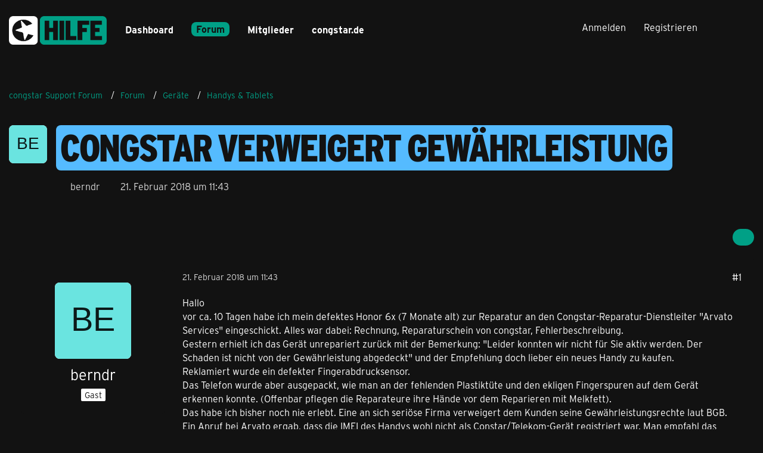

--- FILE ---
content_type: text/javascript
request_url: https://widgets.trustedshops.com/js/XD26E745AE43067B35326C90037A8D917.js
body_size: 1525
content:
((e,t)=>{const a={shopInfo:{tsId:"XD26E745AE43067B35326C90037A8D917",name:"congstar.de",url:"www.congstar.de",language:"de",targetMarket:"DEU",ratingVariant:"WIDGET",eTrustedIds:{accountId:"acc-813b823c-c8aa-46e2-ac40-6ea7d99ddb39",channelId:"chl-4929598a-9b8e-42d7-b86d-2b78296babaa"},buyerProtection:{certificateType:"CLASSIC",certificateState:"PRODUCTION",mainProtectionCurrency:"EUR",classicProtectionAmount:100,maxProtectionDuration:30,plusProtectionAmount:2e4,basicProtectionAmount:100,firstCertified:"2021-03-03 00:00:00"},reviewSystem:{rating:{averageRating:4.44,averageRatingCount:10015,overallRatingCount:36043,distribution:{oneStar:849,twoStars:131,threeStars:251,fourStars:1307,fiveStars:7477}},reviews:[{average:5,buyerStatement:"Die CongstarApp ist sehr übersichtlich aufgebaut. Alle Informationen sind leicht zu finden und die Menüführung sehr gut gelungen. \nNicht zuletzt möchte ich noch feststellen, dass auch das Netz sehr gut funktioniert.",rawChangeDate:"2026-01-21T21:32:07.000Z",changeDate:"21.1.2026",transactionDate:"29.12.2025"},{average:5,buyerStatement:"Erreichbarkeit, chat, Mail und telefonisch. Sehr freundliche und kompetente sowie geduldige Mitarbeiter.",rawChangeDate:"2026-01-21T19:25:46.000Z",changeDate:"21.1.2026",transactionDate:"4.1.2026"},{average:5,buyerStatement:"Schneller und unkomplizierter  Wechsel vom anderen Telefonanbieter .Auch die Rufnummer Mitnahme war völligst unkompliziert.",rawChangeDate:"2026-01-21T18:38:57.000Z",changeDate:"21.1.2026",transactionDate:"6.1.2026"}]},features:["GUARANTEE_RECOG_CLASSIC_INTEGRATION","SHOP_CONSUMER_MEMBERSHIP","DISABLE_REVIEWREQUEST_SENDING","MARS_EVENTS","MARS_REVIEWS","MARS_PUBLIC_QUESTIONNAIRE","MARS_QUESTIONNAIRE"],consentManagementType:"USER_CENTRICS",urls:{profileUrl:"https://www.trustedshops.de/bewertung/info_XD26E745AE43067B35326C90037A8D917.html",profileUrlLegalSection:"https://www.trustedshops.de/bewertung/info_XD26E745AE43067B35326C90037A8D917.html#legal-info",reviewLegalUrl:"https://help.etrusted.com/hc/de/articles/23970864566162"},contractStartDate:"2011-08-18 00:00:00",shopkeeper:{name:"congstar GmbH",street:"Bayenwerft 12-14",country:"DE",city:"Köln",zip:"50678"},displayVariant:"full",variant:"full",twoLetterCountryCode:"DE"},"process.env":{STAGE:"prod"},externalConfig:{trustbadgeScriptUrl:"https://widgets.trustedshops.com/assets/trustbadge.js",cdnDomain:"widgets.trustedshops.com"},elementIdSuffix:"-98e3dadd90eb493088abdc5597a70810",buildTimestamp:"2026-01-22T16:41:02.370Z",buildStage:"prod"},r=a=>{const{trustbadgeScriptUrl:r}=a.externalConfig;let n=t.querySelector(`script[src="${r}"]`);n&&t.body.removeChild(n),n=t.createElement("script"),n.src=r,n.charset="utf-8",n.setAttribute("data-type","trustbadge-business-logic"),n.onerror=()=>{throw new Error(`The Trustbadge script could not be loaded from ${r}. Have you maybe selected an invalid TSID?`)},n.onload=()=>{e.trustbadge?.load(a)},t.body.appendChild(n)};"complete"===t.readyState?r(a):e.addEventListener("load",(()=>{r(a)}))})(window,document);